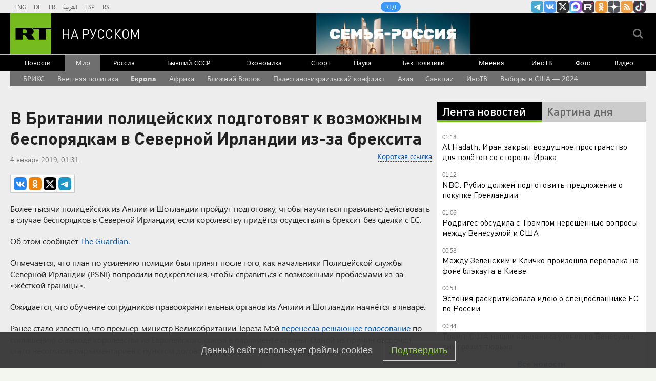

--- FILE ---
content_type: text/html
request_url: https://tns-counter.ru/nc01a**R%3Eundefined*rt_ru/ru/UTF-8/tmsec=rt_ru/950316164***
body_size: -73
content:
CB317717696817EBX1768429547:CB317717696817EBX1768429547

--- FILE ---
content_type: application/javascript;charset=utf-8
request_url: https://smi2.ru/data/js/90702.js
body_size: 6284
content:
function _jsload(src){var sc=document.createElement("script");sc.type="text/javascript";sc.async=true;sc.src=src;var s=document.getElementsByTagName("script")[0];s.parentNode.insertBefore(sc,s);};(function(){document.getElementById("unit_90702").innerHTML="<style>@import url('https://fonts.googleapis.com/css2?family=Montserrat:wght@600;700&display=swap'); /* zen block */ .unit-90702-option-1 { margin: 20px 0; } .unit-90702-option-1 .container-90702__header { margin-bottom: 15px; max-height: 22px; overflow: hidden; text-align: left; } .unit-90702-option-1 .container-90702__header-logo { display: inline-block; vertical-align: top; height: 22px !important; width: auto; } .unit-90702-option-1 .zen-container .list-container-item { width: 192px; margin-right: 16px; } .unit-90702-option-1 .zen-container .left-button .arrow, .unit-90702-option-1 .zen-container .right-button .arrow { position: relative; background: transparent; } .unit-90702-option-1 .zen-container .left-button .arrow:after, .unit-90702-option-1 .zen-container .right-button .arrow:after { content: ''; position: absolute; bottom: 7px; border: 9px solid transparent; } .unit-90702-option-1 .zen-container .right-button .arrow:after { left: 12px; border-left: 12px solid #000; } .unit-90702-option-1 .zen-container .left-button .arrow:after { left: 0; border-right: 12px solid #000; } /* hover block */ .unit-90702-option-2 { position: relative; height: 300px; margin-top: 20px; } .unit-90702-option-2 .container-90702 { width: 100%; max-width: 1200px; margin: auto; overflow: hidden; position: absolute; top: 0; left: 0; right: 0; } .unit-90702-option-2 .container-90702__header { max-height: 22px; overflow: hidden; text-align: left; } .unit-90702-option-2 .container-90702__header-logo { display: inline-block; vertical-align: top; height: 22px !important; width: auto; } .unit-90702-option-2 .container-90702__wrap { margin: auto; height: 280px; display: -webkit-box; display: -ms-flexbox; display: flex; opacity: 0; } .unit-90702-option-2 .container-90702__scroller {} .unit-90702-option-2 .container-90702__row { position: relative; -webkit-perspective: 2000px; perspective: 2000px; height: 100%; width: 100%; display: -webkit-box; display: -ms-flexbox; display: flex; -webkit-box-align: center; -ms-flex-align: center; align-items: center; -webkit-box-pack: start; -ms-flex-pack: start; justify-content: flex-start; padding: 10px 0px; -webkit-box-sizing: border-box; box-sizing: border-box; } .unit-90702-option-2 .container-90702__item { position: relative; width: 180px; min-width: 150px; height: 240px; margin: 0 5px; background: #333; cursor: pointer; -webkit-box-shadow: -2px 4px 10px 0px #565454; box-shadow: -2px 4px 10px 0px #565454; overflow: hidden; font-size: 80px; line-height: 200px; color: #fff; text-align: center; -webkit-transition-property: -webkit-transform, -webkit-box-shadow; transition-property: -webkit-transform, -webkit-box-shadow; -o-transition-property: transform, box-shadow; transition-property: transform, box-shadow; transition-property: transform, box-shadow, -webkit-transform, -webkit-box-shadow; -webkit-transition-duration: .3s, .5s; -o-transition-duration: .3s, .5s; transition-duration: .3s, .5s; } .unit-90702-option-2 .container-90702__item:hover { -webkit-box-shadow: 0px 8px 15px 0 rgba(0, 0, 0, .5); box-shadow: 0px 8px 15px 0 rgba(0, 0, 0, .5); } .unit-90702-option-2 .container-90702__link { display: block; margin: 0; padding: 0; text-decoration: none; overflow: hidden; } .unit-90702-option-2 .container-90702__link:before, .unit-90702-option-2 .container-90702__link:after { content: ''; display: block; position: absolute; top: 0; left: 0; right: 0; bottom: 0; z-index: 1; -webkit-transition: opacity 1s; -o-transition: opacity 1s; transition: opacity 1s; } .unit-90702-option-2 .container-90702__link:before { background-image: -webkit-gradient(linear, left bottom, left top, color-stop(30%, #292929), to(transparent)); background-image: -o-linear-gradient(bottom, #292929 30%, transparent); background-image: linear-gradient(to top, #292929 30%, transparent); opacity: 1; } .unit-90702-option-2 .container-90702__link:after { background-image: -webkit-gradient(linear, left bottom, left top, color-stop(30%, white), to(transparent)); background-image: -o-linear-gradient(bottom, white 30%, transparent); background-image: linear-gradient(to top, white 30%, transparent); opacity: 0; } .unit-90702-option-2 .container-90702__link:hover:before { opacity: 0; } .unit-90702-option-2 .container-90702__link:hover:after { opacity: 1; } .unit-90702-option-2 .container-90702__img-wrap { position: absolute; top: 0; left: 0; right: 0; bottom: -10px; } .unit-90702-option-2 .container-90702__img { border: none; position: absolute; top: 0; left: 0; right: 0; bottom: 0; background-repeat: no-repeat; background-position: center center; background-size: cover; -webkit-transition: -webkit-transform .3s; transition: -webkit-transform .3s; -o-transition: transform .3s; transition: transform .3s; transition: transform .3s, -webkit-transform .3s; } .unit-90702-option-2 .container-90702__item:hover .container-90702__img { -webkit-transform: translateY(-10px); -ms-transform: translateY(-10px); transform: translateY(-10px); } .unit-90702-option-2 .container-90702__title { font-family: Arial, sans-serif; font-size: 15px; line-height: 1.3; color: #fff; z-index: 1; position: absolute; left: 0; right: 0; bottom: 0; z-index: 2; padding: 10px; text-align: left; } .unit-90702-option-2 .container-90702__item:hover .container-90702__title { color: #000; } .container-90702-hidden { display: none; } .container-90702-turn-right { -webkit-transform: rotateY(20deg); transform: rotateY(20deg); } .container-90702-turn-left { -webkit-transform: rotateY(-20deg); transform: rotateY(-20deg); } .container-90702-slide-in { -webkit-animation-name: container-90702-slide-in; animation-name: container-90702-slide-in; -webkit-animation-duration: 1s; animation-duration: 1s; -webkit-animation-fill-mode: backwards; animation-fill-mode: backwards; } .container-90702-fade-in { -webkit-animation-name: container-90702-fade-in; animation-name: container-90702-fade-in; -webkit-animation-duration: .3s; animation-duration: .3s; -webkit-animation-fill-mode: forwards; animation-fill-mode: forwards; } @-webkit-keyframes container-90702-slide-in { 0% { -webkit-transform: translateX(-100%); transform: translateX(-100%); } 100% { -webkit-transform: none; transform: none; } } @keyframes container-90702-slide-in { 0% { -webkit-transform: translateX(-100%); transform: translateX(-100%); } 100% { -webkit-transform: none; transform: none; } } @-webkit-keyframes container-90702-fade-in { 0% { opacity: 0; } 100% { opacity: 1; } } @keyframes container-90702-fade-in { 0% { opacity: 0; } 100% { opacity: 1; } } /* mobile fire + text */ .unit-90702-option-3 { padding: 20px; margin: 20px 0; border-radius: 10px; background-color: #fff; } .unit-90702-option-3 .container-90702__header { margin-bottom: 15px; text-align: right; } .unit-90702-option-3 .container-90702__header-text { display: inline-block; font-size: 16px; line-height: 22px; color: #EB3423; } .unit-90702-option-3 .container-90702__header-text:before { content: '\\26A1'; display: inline-block; vertical-align: top; float: left; margin-right: 5px; } .unit-90702-option-3 .container-90702__header-logo { display: inline-block; vertical-align: top; height: 22px !important; width: auto; } .unit-90702-option-3 .list-container { font-size: 0; display: -webkit-box !important; display: -ms-flexbox !important; display: flex !important; -webkit-box-orient: vertical !important; -webkit-box-direction: normal !important; -ms-flex-direction: column !important; flex-direction: column !important; } .unit-90702-option-3 .list-container-item { display: inline-block; vertical-align: top; width: 100%; -webkit-box-sizing: border-box; box-sizing: border-box; margin-bottom: 15px; } .unit-90702-option-3 .list-container-item:last-child { margin-bottom: 0; } .unit-90702-option-3 .container-90702__link { display: block; margin: 0; padding: 0; text-decoration: none; overflow: hidden; } .unit-90702-option-3 .container-90702__img { display: block; border: none; width: 100%; margin-bottom: 5px; display: none; } .unit-90702-option-3 .container-90702__title { font-family: Arial, sans-serif; font-size: 15px; line-height: 20px; font-weight: bold; color: #000; text-align: left; word-wrap: break-word; overflow: hidden; } .unit-90702-option-3 .container-90702__title:hover { /* text-decoration: underline; */ /* color: #000; */ } .unit-90702-option-3 .container-90702__title:before { content: '\\01F525'; display: inline-block; vertical-align: top; float: left; margin-right: 5px; } /* mobile zap + text */ .unit-90702-option-4 { margin: 20px 0; padding: 10px; background-color: #fff; } .unit-90702-option-4 .container-90702__header { margin-bottom: 15px; height: 22px; overflow: hidden; text-align: left; position: relative; } .unit-90702-option-4 .container-90702__header-logo { display: inline-block; vertical-align: top; height: 22px !important; width: auto; } .unit-90702-option-4 .list-container { font-size: 0; display: -webkit-box; display: -ms-flexbox; display: flex; -ms-flex-wrap: wrap; flex-wrap: wrap; } .unit-90702-option-4 .list-container-item { display: inline-block; vertical-align: top; width: 100%; -webkit-box-sizing: border-box; box-sizing: border-box; margin-bottom: 15px; } .unit-90702-option-4 .list-container-item>div { /* height: 100%; border-radius: 10px; overflow: hidden; */ } .unit-90702-option-4 .container-90702__link { display: block; margin: 0; padding: 0; text-decoration: none; overflow: hidden; } .unit-90702-option-4 .container-90702__img-wrap { width: 100%; height: 0; padding-top: 65%; position: relative; display: none; } .unit-90702-option-4 .container-90702__img { display: block; border: none; position: absolute; top: 0px; left: 0px; right: 0px; bottom: 0px; background-repeat: no-repeat; background-position: center center; background-size: cover; } .unit-90702-option-4 .container-90702__title { font-family: Arial, sans-serif; font-size: 15px; line-height: 20px; font-weight: 700; color: #000; text-align: left; word-wrap: break-word; overflow: hidden; } .unit-90702-option-4 .container-90702__title:hover { /* color: #595959; */ } .unit-90702-option-4 .container-90702__title:before { content: ''; display: inline-block; vertical-align: top; width: 20px; height: 20px; margin-right: 4px; background-size: cover; background-position: center; background-repeat: no-repeat; background-image: url('//static.smi2.net/static/blocks/img/emoji/zap.svg'); } /* white zen block */ .unit-90702-option-5 .container-90702 { margin: 20px 0; position: relative; overflow: hidden; } .unit-90702-option-5 .container-90702__header { margin-bottom: 15px; height: 22px; overflow: hidden; text-align: left; } .unit-90702-option-5 .container-90702__header-logo { display: inline-block; vertical-align: top; height: 22px; width: auto; border: none; } .unit-90702-option-5 .container-90702 .zen-container .list-container-item { -webkit-box-sizing: border-box; box-sizing: border-box; height: auto; margin-right: 12px; border-radius: 0; position: relative; border-radius: 8px; } .unit-90702-option-5 .container-90702 .zen-container .list-container-item .image-wrap { width: 100%; height: 0; padding-top: 66%; position: relative; } .unit-90702-option-5 .container-90702 .zen-container .list-container-item .image { width: 100%; height: 100%; -webkit-transition: -webkit-transform 100ms ease; transition: -webkit-transform 100ms ease; -o-transition: transform 100ms ease; transition: transform 100ms ease; transition: transform 100ms ease, -webkit-transform 100ms ease; } .unit-90702-option-5 .container-90702 .zen-container .list-container-item:hover .image { -webkit-transform: scale(1.05); -ms-transform: scale(1.05); transform: scale(1.05); } .unit-90702-option-5 .container-90702 .zen-container .list-container-item .content { position: relative; padding: 12px 16px; background-color: #fff; } .unit-90702-option-5 .container-90702 .zen-container .list-container-item .title { font-family: Helvetica, Arial, sans-serif; font-size: 15px; line-height: 20px; font-weight: bold; color: #000; text-align: left; word-wrap: break-word; overflow: hidden; height: 100px; display: -webkit-box; -webkit-line-clamp: 5; -webkit-box-orient: vertical; padding: 0; } /* nav */ .unit-90702-option-5 .container-90702 .zen-container .left-button, .unit-90702-option-5 .container-90702 .zen-container .right-button { display: none; } .unit-90702-option-5 .container-90702__btn { width: 40px; height: 40px; border-radius: 50%; cursor: pointer; -webkit-transition: -webkit-transform 250ms ease-out; transition: -webkit-transform 250ms ease-out; -o-transition: transform 250ms ease-out; transition: transform 250ms ease-out; transition: transform 250ms ease-out, -webkit-transform 250ms ease-out; position: absolute; top: 46%; z-index: 1; } .unit-90702-option-5 .container-90702__btn-prev { left: 10px; -webkit-transform: translateX(-60px); -ms-transform: translateX(-60px); transform: translateX(-60px); } .unit-90702-option-5 .container-90702__btn-next { right: 10px; } .unit-90702-option-5 .container-90702__btn.container-90702__btn--visible { -webkit-transform: translateX(0); -ms-transform: translateX(0); transform: translateX(0); } .unit-90702-option-5 .container-90702__btn-arrow-wrap { width: 100%; height: 100%; border-radius: 50%; overflow: hidden; -webkit-box-shadow: 0 1px 1px rgb(0, 0, 0, 0.05), 0 2px 2px rgb(0, 0, 0, 0.05), 0 4px 4px rgb(0, 0, 0, 0.05); box-shadow: 0 1px 1px rgb(0, 0, 0, 0.05), 0 2px 2px rgb(0, 0, 0, 0.05), 0 4px 4px rgb(0, 0, 0, 0.05); -webkit-transition: -webkit-transform 50ms ease-out; transition: -webkit-transform 50ms ease-out; -o-transition: transform 50ms ease-out; transition: transform 50ms ease-out; transition: transform 50ms ease-out, -webkit-transform 50ms ease-out; } .unit-90702-option-5 .container-90702__btn-arrow-wrap:hover { -webkit-transform: scale(1.2); -ms-transform: scale(1.2); transform: scale(1.2); } .unit-90702-option-5 .container-90702__btn-arrow { background: url([data-uri]) 50% no-repeat #fff; width: 100%; height: 100%; } .unit-90702-option-5 .container-90702__btn-next .container-90702__btn-arrow { -webkit-transform: rotate(180deg); -ms-transform: rotate(180deg); transform: rotate(180deg); }</style>";var cb=function(){var clickTracking = "";/* определение мобильных устройств */ function isMobile() { if (navigator.userAgent.match(/(iPhone|iPod|iPad|Android|playbook|silk|BlackBerry|BB10|Windows Phone|Tizen|Bada|webOS|IEMobile|Opera Mini|Symbian|HTC_|Fennec|WP7|WP8)/i)) { return true; } return false; } var parent_element = JsAPI.Dom.getElement("unit_90702"); parent_element.removeAttribute('id'); var a = parent_element.querySelector('a'); if (a) parent_element.removeChild(a); var block_id = 88315; var opt_fields = JsAPI.Dao.NewsField.IMAGE | JsAPI.Dao.NewsField.TITLE; function zenBlockRender(block_id) { var container = JsAPI.Dom.createDom('div', 'container-90702', JsAPI.Dom.createDom('div', 'container-90702__header', [ JsAPI.Dom.createDom('a', { 'class': 'container-90702__header-logo-link', 'href': 'https://smi2.ru/', 'target': '_blank', 'rel': 'noopener noreferrer nofollow' }, JsAPI.Dom.createDom('img', { 'class': 'container-90702__header-logo', 'src': '//static.smi2.net/static/logo/smi2.svg', 'alt': 'СМИ2' })) ])); JsAPI.Dom.appendChild(parent_element, container); var itemOptions = { 'isLazy': false, 'defaultIsDark': true, 'color': undefined, /* 'color': {'r': 38, 'g': 38, 'b': 38}, */ 'defaultColor': { 'r': 38, 'g': 38, 'b': 38 }, 'lightingThreshold': 180, }; var itemContentRenderer = function(parent, model, index) { JsAPI.Ui.ZenBlockRenderItem(parent, itemOptions, { 'url': model['url'], 'image': model['image'], 'title': model['title'], 'subtitle': undefined, /* 'subtitle': model['topic_name'] */ }); }; JsAPI.Ui.ZenBlock({ 'block_type': JsAPI.Ui.BlockType.NEWS, 'page_size': 10, 'max_page_count': Infinity, 'parent_element': container, 'item_content_renderer': itemContentRenderer, 'block_id': block_id, 'fields': opt_fields, 'click_tracking': undefined, }, function(block) {}, function(reason) { console.error('Error:', reason); }); } function hoverAnimationBlock(block_id) { var container, containerOuter; containerOuter = JsAPI.Dom.createDom('div', 'container-90702', [ JsAPI.Dom.createDom('div', 'container-90702__header', [ JsAPI.Dom.createDom('a', { 'class': 'container-90702__header-logo-link', 'href': 'https://smi2.ru/', 'target': '_blank', 'rel': 'noopener noreferrer nofollow' }, JsAPI.Dom.createDom('img', { 'class': 'container-90702__header-logo', 'src': '//static.smi2.net/static/logo/smi2.svg', 'alt': 'СМИ2' })) ]), JsAPI.Dom.createDom('div', 'container-90702__wrap', JsAPI.Dom.createDom('div', 'container-90702__scroller', container = JsAPI.Dom.createDom('div', 'container-90702__row'))) ]); JsAPI.Dom.appendChild(parent_element, containerOuter); var item_content_renderer = function(parent, model, index) { var el; JsAPI.Dom.appendChild(parent, el = JsAPI.Dom.createDom('div', 'container-90702__item', [ JsAPI.Dom.createDom('a', { 'class': 'container-90702__link', 'href': model['url'], 'target': '_blank', 'rel': 'noopener noreferrer nofollow' }, [ JsAPI.Dom.createDom('div', 'container-90702__img-wrap', JsAPI.Dom.createDom('div', { 'class': 'container-90702__img', 'style': 'background-image: url(' + model['image'] + ')' })), JsAPI.Dom.createDom('div', 'container-90702__title', model['title']) ]) ])); JsAPI.Viewability.observe(el, model['viewability'], function(data) { JsAPI.Dao.enqueueViewability(data); }); }; JsAPI.Dao.getNews({ 'count': 12, 'block_id': block_id, 'fields': opt_fields }, function(items) { items.forEach(function(model, index) { item_content_renderer(container, model, index); }); var containerElem = parent_element.querySelector('.container-90702'); var wrapElem = parent_element.querySelector('.container-90702__wrap'); var row = parent_element.querySelector('.container-90702__scroller'); var items = parent_element.querySelectorAll('.container-90702__item'); var itemStyles = getComputedStyle(items[0]); var itemWidth = parseInt(itemStyles.width); var itemMarginLeft = parseInt(itemStyles.marginLeft); var itemMarginRight = parseInt(itemStyles.marginRight); var itemWidthFull = itemWidth + itemMarginLeft + itemMarginRight; var before = 0; var cur = 0; var timerId; function resetItemsPosition() { /* console.log('cb'); */ items.forEach(function(elem) { elem.classList.remove('container-90702-turn-right'); elem.classList.remove('container-90702-turn-left'); }); } /* зона не реагирующая на движения курсора считая от левого края блока */ var noCursorEventsArea = 100; var containerObserverOptions = { root: null, threshold: .3, rootMargin: "0px" }; var containerObserver = new IntersectionObserver(function(entries, containerObserver) { JsAPI.Array.forEach(entries, function(entry) { if (entry.isIntersecting) { row.classList.add('container-90702-slide-in'); wrapElem.classList.add('container-90702-fade-in'); containerObserver.unobserve(containerElem); } }); }, containerObserverOptions); containerObserver.observe(containerElem); document.addEventListener('mousemove', function(e) { var x = e.pageX - wrapElem.getBoundingClientRect().left; before = cur; cur = 0 + x + 50; if (before > cur) { items.forEach(function(elem) { elem.classList.add('container-90702-turn-right'); elem.classList.remove('container-90702-turn-left'); }); } else if (before < cur) { items.forEach(function(elem) { elem.classList.add('container-90702-turn-left'); elem.classList.remove('container-90702-turn-right'); }); } clearTimeout(timerId); timerId = setTimeout(resetItemsPosition, 300); if (x > noCursorEventsArea && x < wrapElem.offsetWidth) { var translateX = 0 - x + noCursorEventsArea; translateX = adapt(translateX); row.style.transform = 'translateX(' + translateX + 'px)'; } else { return; } }); var resizeObserver = new ResizeObserver(hideClippedItems); resizeObserver.observe(wrapElem); /** Кол-во тизеров которые влезают полностью, без обрезки */ function getItemCountWithoutClipping() { return Math.ceil(wrapElem.offsetWidth / itemWidthFull); } /** Адаптация позиции по оси Х таким образом, чтобы при нахождении курсора у правого края блока последний тизер был без обрезки */ function adapt(translateX) { var cursorEventsArea = wrapElem.offsetWidth - noCursorEventsArea; var scrollWithoutClipping = itemWidthFull * getItemCountWithoutClipping(); var scrollAreaOutOfBoundary = scrollWithoutClipping - wrapElem.offsetWidth; var k = scrollAreaOutOfBoundary / cursorEventsArea; return Math.floor(translateX * k); } /* cкрыть обрезанные тизеры для корректной CSS перспективы */ function hideClippedItems() { /* console.log("Size changed"); */ items.forEach(function(item) { item.classList.remove('container-90702-hidden'); }); for (var i = getItemCountWithoutClipping(); i < items.length; i++) { items[i].classList.add('container-90702-hidden'); } } }, function(reason) {}); } function fireTextBlockRender(block_id) { var container; JsAPI.Dom.appendChild(parent_element, container = JsAPI.Dom.createDom('div', 'container-90702')); var header = JsAPI.Dom.createDom('div', 'container-90702__header'); JsAPI.Dom.appendChild(container, header); var item_content_renderer = function(parent, model, index) { JsAPI.Dom.appendChild(parent, JsAPI.Dom.createDom('div', undefined, [ JsAPI.Dom.createDom('a', { 'class': 'container-90702__link', 'href': model['url'], 'target': '_blank', 'rel': 'noopener noreferrer nofollow' }, [ JsAPI.Dom.createDom('div', 'container-90702__img-wrap', JsAPI.Dom.createDom('img', { 'class': 'container-90702__img', 'src': model['image'] })), JsAPI.Dom.createDom('div', 'container-90702__title', model['title']) ]) ])); }; var header = container.querySelector('.container-90702__header'); header.innerHTML = ''; JsAPI.Dom.appendChild(header, JsAPI.Dom.createDom('span', 'container-90702__header-text', 'Читают сегодня')); JsAPI.Ui.ListBlock({ 'page_size': 5, 'max_page_count': 1, 'parent_element': container, 'properties': undefined, 'item_content_renderer': item_content_renderer, 'block_id': block_id, 'fields': opt_fields }, function(block) {}, function(reason) {}); } function zapTextBlockRender(block_id) { var container; JsAPI.Dom.appendChild(parent_element, container = JsAPI.Dom.createDom('div', 'container-90702')); var header = JsAPI.Dom.createDom('div', 'container-90702__header', [ JsAPI.Dom.createDom('a', { 'class': 'container-90702__header-logo-link', 'href': 'https://smi2.ru/', 'target': '_blank', 'rel': 'noopener noreferrer nofollow' }, JsAPI.Dom.createDom('img', { 'class': 'container-90702__header-logo', 'src': '//static.smi2.net/static/logo/smi2.svg', 'alt': 'СМИ2' })) ]); JsAPI.Dom.appendChild(container, header); var item_content_renderer = function(parent, model, index) { JsAPI.Dom.appendChild(parent, JsAPI.Dom.createDom('div', undefined, [ JsAPI.Dom.createDom('a', { 'class': 'container-90702__link', 'href': model['url'], 'target': '_blank', 'rel': 'noopener noreferrer nofollow' }, [ JsAPI.Dom.createDom('div', 'container-90702__img-wrap', JsAPI.Dom.createDom('div', { 'class': 'container-90702__img', 'style': 'background-image: url(' + model['image'] + ')' })), JsAPI.Dom.createDom('div', 'container-90702__title', model['title']) ]) ])); }; JsAPI.Ui.ListBlock({ 'page_size': 10, 'max_page_count': 1, 'parent_element': container, 'properties': undefined, 'item_content_renderer': item_content_renderer, 'block_id': block_id, 'fields': opt_fields }, function(block) {}, function(reason) {}); } function zenBlockRender_2(block_id) { var container = JsAPI.Dom.createDom('div', 'container-90702', [ JsAPI.Dom.createDom('div', 'container-90702__header', [ JsAPI.Dom.createDom('a', { 'class': 'container-90702__header-logo-link', 'href': 'https://smi2.ru/', 'target': '_blank', 'rel': 'noopener noreferrer nofollow' }, JsAPI.Dom.createDom('img', { 'class': 'container-90702__header-logo', 'src': '//static.smi2.net/static/logo/smi2.svg', 'alt': 'СМИ2' })) ]), JsAPI.Dom.createDom('div', 'container-90702__btn container-90702__btn-prev', JsAPI.Dom.createDom('div', 'container-90702__btn-arrow-wrap', JsAPI.Dom.createDom('div', 'container-90702__btn-arrow'))), JsAPI.Dom.createDom('div', 'container-90702__btn container-90702__btn-next', JsAPI.Dom.createDom('div', 'container-90702__btn-arrow-wrap', JsAPI.Dom.createDom('div', 'container-90702__btn-arrow'))), ]); JsAPI.Dom.appendChild(parent_element, container); var itemOptions = { 'isLazy': false, 'defaultIsDark': true, 'color': undefined, /* 'color': {'r': 38, 'g': 38, 'b': 38}, */ 'defaultColor': { 'r': 38, 'g': 38, 'b': 38 }, 'lightingThreshold': 224, }; var itemContentRenderer = function(parent, model, index) { var isLazy = itemOptions['isLazy']; var defaultIsDark = itemOptions['defaultIsDark']; var color = itemOptions['color']; var defaultColor = itemOptions['defaultColor']; var lightingThreshold = itemOptions['lightingThreshold'] ? itemOptions['lightingThreshold'] : undefined; var url = model['url']; var image = model['image']; var title = model['title']; var domain = model['domain']; var child; JsAPI.Dom.appendChild(parent, child = JsAPI.Dom.createDom('div')); var renderFunc = function() { var renderCallback = function(rgb, isDark) { var titleElement, domainElement; var contentChildren = [ titleElement = JsAPI.Dom.createDom('div', 'title', title), /* domainElement = JsAPI.Dom.createDom('div', 'domain', domain) */ ]; JsAPI.Dom.appendChild(child, JsAPI.Dom.createDom('a', { 'class': 'link', 'href': url, 'target': '_blank', 'rel': 'noopener noreferrer nofollow', }, [ JsAPI.Dom.createDom('div', 'image-wrap', JsAPI.Dom.createDom('div', { 'class': 'image', 'style': 'background-image: url(' + image + ')' })), JsAPI.Dom.createDom('div', 'content', contentChildren), ])); }; renderCallback(defaultColor, defaultIsDark); }; if (isLazy) { JsAPI.Viewability.observe(child, undefined, function() { renderFunc(); }, /* timeout */ 0); } else { renderFunc(); } }; JsAPI.Ui.ZenBlock({ 'block_type': JsAPI.Ui.BlockType.NEWS, 'page_size': 10, 'max_page_count': Infinity, 'parent_element': container, 'item_content_renderer': itemContentRenderer, 'block_id': block_id, 'fields': JsAPI.Dao.NewsField.IMAGE | JsAPI.Dao.NewsField.TITLE | JsAPI.Dao.NewsField.DOMAIN, 'click_tracking': undefined, }, function(block) { var listContainer = container.querySelector('.list-container'); var nextDefaultBtn = container.querySelector('.right-button'); var prevDefaultBtn = container.querySelector('.left-button'); var nextBtn = container.querySelector('.container-90702__btn-next'); var prevBtn = container.querySelector('.container-90702__btn-prev'); function checkScroll() { var classVisible = 'container-90702__btn--visible'; if (listContainer.scrollLeft <= 0) { prevBtn.classList.remove(classVisible); } else { prevBtn.classList.add(classVisible); } } checkScroll(); var clickEvent = new Event('click'); nextBtn.addEventListener('click', function() { nextDefaultBtn.dispatchEvent(clickEvent); }); prevBtn.addEventListener('click', function() { prevDefaultBtn.dispatchEvent(clickEvent); }); listContainer.addEventListener('scroll', checkScroll); }, function(reason) { console.error('Error:', reason); }); } var random = Math.random(); if (isMobile()) { /* if (random < 0.5) { parent_element.classList.add('unit-90702-option-3'); fireTextBlockRender(100676); } else { parent_element.classList.add('unit-90702-option-4'); zapTextBlockRender(100677); } */ parent_element.classList.add('unit-90702-option-4'); zapTextBlockRender(100677); } else { /* if (random < 0.5) { parent_element.classList.add('unit-90702-option-1'); zenBlockRender(90702); } else { parent_element.classList.add('unit-90702-option-2'); hoverAnimationBlock(100675); } */ parent_element.classList.add('unit-90702-option-5'); zenBlockRender_2(100675); }};if(!window.jsapi){window.jsapi=[];_jsload("//static.smi2.net/static/jsapi/jsapi.v5.25.25.ru_RU.js");}window.jsapi.push(cb);}());/* StatMedia */(function(w,d,c){(w[c]=w[c]||[]).push(function(){try{w.statmedia40392=new StatMedia({"id":40392,"user_id":null,"user_datetime":1768429547881,"session_id":null,"gen_datetime":1768429547883});}catch(e){}});if(!window.__statmedia){var p=d.createElement('script');p.type='text/javascript';p.async=true;p.src='https://cdnjs.smi2.ru/sm.js';var s=d.getElementsByTagName('script')[0];s.parentNode.insertBefore(p,s);}})(window,document,'__statmedia_callbacks');/* /StatMedia */

--- FILE ---
content_type: application/javascript
request_url: https://smi2.ru/counter/settings?payload=CMi7Ahjp4vX0uzM6JDFkZTBiODAxLWNmM2MtNGUwZS1hMTYwLTg3NWFlOWVhYzMyMw&cb=_callbacks____0mkelaml6
body_size: 1524
content:
_callbacks____0mkelaml6("[base64]");

--- FILE ---
content_type: text/javascript; charset=utf-8
request_url: https://rb.infox.sg/json?id=22316&adblock=false&o=0
body_size: 18336
content:
[{"img": "https://rb.infox.sg/img/896680/image_502.jpg?387", "width": "240", "height": "240", "bg_hex": "#865022", "bg_rgb": "134,80,34", "text_color": "#fff", "timestamp": "1768429550375", "created": "1768428803560", "id": "896680", "title": "Эксперты указали на странность обыска у Тимошенко", "category": "politics", "body": "Спецслужбы опубликовали компрометирующие записи с политиком Украины Юлией Тимошенко. Ей грозит тюрьма за попытку купить голоса в Верховной Раде. В", "source": "aif.ru", "linkTarget": "byDefault", "url": "//rb.infox.sg/click?aid=896680&type=exchange&id=22316&su=aHR0cHM6Ly9jaXMuaW5mb3guc2cvb3RoZXJzL25ld3MvNW5NdUIvP3V0bV9zb3VyY2U9cnVzc2lhbi5ydC5jb20mdXRtX2NhbXBhaWduPTIyMzE2JnV0bV9tZWRpdW09ZXhjaGFuZ2UmdXRtX2NvbnRlbnQ9YWlmLnJ1JmlkPXJ1c3NpYW4ucnQuY29t"}, {"img": "https://rb.infox.sg/img/896682/image_502.jpg?577", "width": "240", "height": "240", "bg_hex": "#521A1F", "bg_rgb": "82,26,31", "text_color": "#fff", "timestamp": "1768429550375", "created": "1768428939641", "id": "896682", "title": "Qatar Tribune: в Саудовской Аравии умер 142-летний мужчина", "category": "others", "body": "В Саудовской Аравии умер старейший мужчина страны Нассер бин Радан Аль Рашид аль-Вадаи, как утверждает издание Qatar Tribune, ему было 142 года. «Его", "source": "aif.ru", "linkTarget": "byDefault", "url": "//rb.infox.sg/click?aid=896682&type=exchange&id=22316&su=aHR0cHM6Ly9jaXMuaW5mb3guc2cvb3RoZXJzL25ld3MvNW5MWm8vP3V0bV9zb3VyY2U9cnVzc2lhbi5ydC5jb20mdXRtX2NhbXBhaWduPTIyMzE2JnV0bV9tZWRpdW09ZXhjaGFuZ2UmdXRtX2NvbnRlbnQ9YWlmLnJ1JmlkPXJ1c3NpYW4ucnQuY29t"}, {"img": "https://rb.infox.sg/img/896684/image_502.jpg?47", "width": "240", "height": "240", "bg_hex": "#49484A", "bg_rgb": "73,72,74", "text_color": "#fff", "timestamp": "1768429550375", "created": "1768429015507", "id": "896684", "title": "Раскрыта причина смерти футболиста ЦСКА Лайонела Адамса", "category": "sport", "body": "Тело бывшего воспитанника футбольного клуба ЦСКА Лайонела Адамса нашли вечером 14 января возле одного из высотных домов в Звенигороде. Что", "source": "aif.ru", "linkTarget": "byDefault", "url": "//rb.infox.sg/click?aid=896684&type=exchange&id=22316&su=aHR0cHM6Ly9jaXMuaW5mb3guc2cvb3RoZXJzL25ld3MvNW5McGIvP3V0bV9zb3VyY2U9cnVzc2lhbi5ydC5jb20mdXRtX2NhbXBhaWduPTIyMzE2JnV0bV9tZWRpdW09ZXhjaGFuZ2UmdXRtX2NvbnRlbnQ9YWlmLnJ1JmlkPXJ1c3NpYW4ucnQuY29t"}, {"img": "https://rb.infox.sg/img/896681/image_502.jpg?685", "width": "240", "height": "240", "bg_hex": "#817B70", "bg_rgb": "129,123,112", "text_color": "#fff", "timestamp": "1768429550375", "created": "1768428886379", "id": "896681", "title": "В Гренландии Трамп хочет разместить супероружие", "category": "politics", "body": "Президент США Дональд Трамп раскрыл, зачем ему нужна Гренландия. Оказывается, он хочет разместить там американское супероружие \u2014 противоракетную систему «Золотой купол». Система", "source": "aif.ru", "linkTarget": "byDefault", "url": "//rb.infox.sg/click?aid=896681&type=exchange&id=22316&su=aHR0cHM6Ly9jaXMuaW5mb3guc2cvb3RoZXJzL25ld3MvNW5NdXgvP3V0bV9zb3VyY2U9cnVzc2lhbi5ydC5jb20mdXRtX2NhbXBhaWduPTIyMzE2JnV0bV9tZWRpdW09ZXhjaGFuZ2UmdXRtX2NvbnRlbnQ9YWlmLnJ1JmlkPXJ1c3NpYW4ucnQuY29t"}, {"img": "https://rb.infox.sg/img/896683/image_502.jpg?170", "width": "240", "height": "240", "bg_hex": "#10100D", "bg_rgb": "16,16,13", "text_color": "#fff", "timestamp": "1768429550375", "created": "1768428957849", "id": "896683", "title": "Когда отмечают Татьянин день в 2026 году?", "category": "house", "body": "Ответ редакции 0 + - Несмотря на то, что для многих Татьянин день прочно ассоциируется с Днем студентов, его история", "source": "aif.ru", "linkTarget": "byDefault", "url": "//rb.infox.sg/click?aid=896683&type=exchange&id=22316&su=aHR0cHM6Ly9jaXMuaW5mb3guc2cvb3RoZXJzL25ld3MvNW5MWm4vP3V0bV9zb3VyY2U9cnVzc2lhbi5ydC5jb20mdXRtX2NhbXBhaWduPTIyMzE2JnV0bV9tZWRpdW09ZXhjaGFuZ2UmdXRtX2NvbnRlbnQ9YWlmLnJ1JmlkPXJ1c3NpYW4ucnQuY29t"}, {"img": "https://rb.infox.sg/img/896679/image_502.jpg?544", "width": "240", "height": "240", "bg_hex": "#C3CAC0", "bg_rgb": "195,202,192", "text_color": "#000", "timestamp": "1768429550375", "created": "1768428778306", "id": "896679", "title": "Вырвала звонок. Что творится в секретной квартире Долиной", "category": "afisha", "body": "Лариса Долина 20 января должна передать Полине Лурье ключи от квартиры. После певице придется переехать, есть два варианта: загородный дом в Славине и еще", "source": "aif.ru", "linkTarget": "byDefault", "url": "//rb.infox.sg/click?aid=896679&type=exchange&id=22316&su=aHR0cHM6Ly9jaXMuaW5mb3guc2cvb3RoZXJzL25ld3MvNW5NdUMvP3V0bV9zb3VyY2U9cnVzc2lhbi5ydC5jb20mdXRtX2NhbXBhaWduPTIyMzE2JnV0bV9tZWRpdW09ZXhjaGFuZ2UmdXRtX2NvbnRlbnQ9YWlmLnJ1JmlkPXJ1c3NpYW4ucnQuY29t"}, {"img": "https://rb.infox.sg/img/895432/image_502.jpg?193", "width": "240", "height": "240", "bg_hex": "#060D1D", "bg_rgb": "6,13,29", "text_color": "#fff", "timestamp": "1768429550375", "created": "1767962586821", "id": "895432", "title": "Очевидец снял серию из десяти мощных взрывов во Львове", "category": "others", "body": "В ночь на пятницу, 9 января, во Львове прогремела серия мощнейших взрывов.", "source": "ya-turbo.ru", "linkTarget": "byDefault", "url": "//rb.infox.sg/click?aid=895432&type=exchange&id=22316&su=aHR0cHM6Ly9jaXMuaW5mb3guc2cvb3RoZXJzL25ld3MvNW1HQVUvP3V0bV9zb3VyY2U9cnVzc2lhbi5ydC5jb20mdXRtX2NhbXBhaWduPTIyMzE2JnV0bV9tZWRpdW09ZXhjaGFuZ2UmdXRtX2NvbnRlbnQ9eWEtdHVyYm8ucnUmaWQ9cnVzc2lhbi5ydC5jb21="}, {"img": "https://rb.infox.sg/img/896550/image_502.jpg?138", "width": "240", "height": "240", "bg_hex": "#848483", "bg_rgb": "132,132,131", "text_color": "#000", "timestamp": "1768429550375", "created": "1768393492259", "id": "896550", "title": "В США резко высказались об исходе СВО", "category": "politics", "body": "В США резко высказались об исходе СВО", "source": "newsread.top", "linkTarget": "byDefault", "url": "//rb.infox.sg/click?aid=896550&type=exchange&id=22316&su=aHR0cHM6Ly9jaXMuaW5mb3guc2cvb3RoZXJzL25ld3MvNW5wOXgvP3V0bV9zb3VyY2U9cnVzc2lhbi5ydC5jb20mdXRtX2NhbXBhaWduPTIyMzE2JnV0bV9tZWRpdW09ZXhjaGFuZ2UmdXRtX2NvbnRlbnQ9bmV3c3JlYWQudG9wJmlkPXJ1c3NpYW4ucnQuY29t"}, {"img": "https://rb.infox.sg/img/896388/image_502.jpg?346", "width": "240", "height": "240", "bg_hex": "#A78372", "bg_rgb": "167,131,114", "text_color": "#000", "timestamp": "1768429550375", "created": "1768380856553", "id": "896388", "title": "Россиянами назвали дату Пасхи в 2026 году", "category": "house", "body": "Православные христиане России отметят Пасху в 2026 году 12 апреля.", "source": "abnews.ru", "linkTarget": "byDefault", "url": "//rb.infox.sg/click?aid=896388&type=exchange&id=22316&su=aHR0cHM6Ly9jaXMuaW5mb3guc2cvb3RoZXJzL25ld3MvNW52SE8vP3V0bV9zb3VyY2U9cnVzc2lhbi5ydC5jb20mdXRtX2NhbXBhaWduPTIyMzE2JnV0bV9tZWRpdW09ZXhjaGFuZ2UmdXRtX2NvbnRlbnQ9YWJuZXdzLnJ1JmlkPXJ1c3NpYW4ucnQuY29t"}, {"img": "https://rb.infox.sg/img/895736/image_502.jpg?279", "width": "240", "height": "240", "bg_hex": "#948C87", "bg_rgb": "148,140,135", "text_color": "#000", "timestamp": "1768429550375", "created": "1768213056849", "id": "895736", "title": "Сын Кадырова обратился к Зеленскому", "category": "politics", "body": "Сын Кадырова обратился к Зеленскому и пообещал привезти его в Чечню", "source": "newsread.top", "linkTarget": "byDefault", "url": "//rb.infox.sg/click?aid=895736&type=exchange&id=22316&su=aHR0cHM6Ly9jaXMuaW5mb3guc2cvb3RoZXJzL25ld3MvNW1ObTAvP3V0bV9zb3VyY2U9cnVzc2lhbi5ydC5jb20mdXRtX2NhbXBhaWduPTIyMzE2JnV0bV9tZWRpdW09ZXhjaGFuZ2UmdXRtX2NvbnRlbnQ9bmV3c3JlYWQudG9wJmlkPXJ1c3NpYW4ucnQuY29t"}, {"img": "https://rb.infox.sg/img/895966/image_502.jpg?853", "width": "240", "height": "240", "bg_hex": "#464133", "bg_rgb": "70,65,51", "text_color": "#fff", "timestamp": "1768429550375", "created": "1768262129240", "id": "895966", "title": "Недолго осталось. Вот что заставит Киев подписать капитуляцию", "category": "politics", "body": "Конфликт может завершиться в 2026 году, но вместо договора о мире Украина подпишет капитуляцию, пишет Novosti. Европа продолжает давать ей", "source": "inosmi.ru", "linkTarget": "byDefault", "url": "//rb.infox.sg/click?aid=895966&type=exchange&id=22316&su=aHR0cHM6Ly9jaXMuaW5mb3guc2cvcG9saXRpY3MvbmV3cy81bmY5Zi8/dXRtX3NvdXJjZT1ydXNzaWFuLnJ0LmNvbSZ1dG1fY2FtcGFpZ249MjIzMTYmdXRtX21lZGl1bT1leGNoYW5nZSZ1dG1fY29udGVudD1pbm9zbWkucnUmaWQ9cnVzc2lhbi5ydC5jb21="}, {"img": "https://rb.infox.sg/img/896398/image_502.jpg?484", "width": "240", "height": "240", "bg_hex": "#472846", "bg_rgb": "71,40,70", "text_color": "#fff", "timestamp": "1768429550375", "created": "1768381557110", "id": "896398", "title": "\"Сослана чертовка\": в Германии скандал из-за стихов о Бербок", "category": "politics", "body": "В аэропорту Домодедово ввели ограничения на полеты, об этом сообщила Росавиация. «Ограничения необходимы для обеспечения безопасности полетов», \u2014 рассказали в", "source": "inosmi.ru", "linkTarget": "byDefault", "url": "//rb.infox.sg/click?aid=896398&type=exchange&id=22316&su=aHR0cHM6Ly9jaXMuaW5mb3guc2cvb3RoZXJzL25ld3MvNWxDWVUvP3V0bV9zb3VyY2U9cnVzc2lhbi5ydC5jb20mdXRtX2NhbXBhaWduPTIyMzE2JnV0bV9tZWRpdW09ZXhjaGFuZ2UmdXRtX2NvbnRlbnQ9aW5vc21pLnJ1JmlkPXJ1c3NpYW4ucnQuY29t"}, {"img": "https://rb.infox.sg/img/896387/image_502.jpg?966", "width": "240", "height": "240", "bg_hex": "#CA974E", "bg_rgb": "202,151,78", "text_color": "#000", "timestamp": "1768429550375", "created": "1768380840347", "id": "896387", "title": "Стало известно, сколько заработала Долина за 40 лет своей карьеры", "category": "afisha", "body": "Лариса Долина за четыре десятилетия карьеры не достигла уровня доходов топ-артистов, несмотря на высокую узнаваемость, а скандал с продажей квартиры", "source": "abnews.ru", "linkTarget": "byDefault", "url": "//rb.infox.sg/click?aid=896387&type=exchange&id=22316&su=aHR0cHM6Ly9jaXMuaW5mb3guc2cvb3RoZXJzL25ld3MvNW52SFAvP3V0bV9zb3VyY2U9cnVzc2lhbi5ydC5jb20mdXRtX2NhbXBhaWduPTIyMzE2JnV0bV9tZWRpdW09ZXhjaGFuZ2UmdXRtX2NvbnRlbnQ9YWJuZXdzLnJ1JmlkPXJ1c3NpYW4ucnQuY29t"}, {"img": "https://rb.infox.sg/img/896033/image_502.jpg?349", "width": "240", "height": "240", "bg_hex": "#2A8EE3", "bg_rgb": "42,142,227", "text_color": "#000", "timestamp": "1768429550375", "created": "1768294426180", "id": "896033", "title": "Россиян призвали вернуться в Грузию", "category": "others", "body": "Грузия \u2014 это настоящая сокровищница для любителей погружаться в традиции и культуру других стран. Многие путешественники, побывав здесь однажды, часто", "source": "abnews.ru", "linkTarget": "byDefault", "url": "//rb.infox.sg/click?aid=896033&type=exchange&id=22316&su=aHR0cHM6Ly9jaXMuaW5mb3guc2cvb3RoZXJzL25ld3MvNW1yNDIvP3V0bV9zb3VyY2U9cnVzc2lhbi5ydC5jb20mdXRtX2NhbXBhaWduPTIyMzE2JnV0bV9tZWRpdW09ZXhjaGFuZ2UmdXRtX2NvbnRlbnQ9YWJuZXdzLnJ1JmlkPXJ1c3NpYW4ucnQuY29t"}, {"img": "https://rb.infox.sg/img/896445/image_502.jpg?335", "width": "240", "height": "240", "bg_hex": "#B5B8B4", "bg_rgb": "181,184,180", "text_color": "#000", "timestamp": "1768429550375", "created": "1768383709712", "id": "896445", "title": "Ученые назвали неожиданную причину гипертонии", "category": "health", "body": "Ученые выяснили, что непостоянный график отхода ко сну и пробуждения связан с повышенной вероятностью развития гипертонии и синдрома обструктивного апноэ", "source": "abnews.ru", "linkTarget": "byDefault", "url": "//rb.infox.sg/click?aid=896445&type=exchange&id=22316&su=aHR0cHM6Ly9jaXMuaW5mb3guc2cvb3RoZXJzL25ld3MvNWxoWHQvP3V0bV9zb3VyY2U9cnVzc2lhbi5ydC5jb20mdXRtX2NhbXBhaWduPTIyMzE2JnV0bV9tZWRpdW09ZXhjaGFuZ2UmdXRtX2NvbnRlbnQ9YWJuZXdzLnJ1JmlkPXJ1c3NpYW4ucnQuY29t"}, {"img": "https://rb.infox.sg/img/896423/image_502.jpg?314", "width": "240", "height": "240", "bg_hex": "#B3ACB3", "bg_rgb": "179,172,179", "text_color": "#000", "timestamp": "1768429550375", "created": "1768383127482", "id": "896423", "title": "Обнаружен скрытый признак начала деменции", "category": "health", "body": "Выявлен новый потенциальный маркер повышенного риска деменции у пожилых людей \u2014 нарушения суточного ритма активности и поздний пик бодрствования.", "source": "abnews.ru", "linkTarget": "byDefault", "url": "//rb.infox.sg/click?aid=896423&type=exchange&id=22316&su=aHR0cHM6Ly9jaXMuaW5mb3guc2cvb3RoZXJzL25ld3MvNW5xUmkvP3V0bV9zb3VyY2U9cnVzc2lhbi5ydC5jb20mdXRtX2NhbXBhaWduPTIyMzE2JnV0bV9tZWRpdW09ZXhjaGFuZ2UmdXRtX2NvbnRlbnQ9YWJuZXdzLnJ1JmlkPXJ1c3NpYW4ucnQuY29t"}, {"img": "https://rb.infox.sg/img/896549/image_502.jpg?533", "width": "240", "height": "240", "bg_hex": "#282A36", "bg_rgb": "40,42,54", "text_color": "#fff", "timestamp": "1768429550375", "created": "1768393460268", "id": "896549", "title": "В Японии потеряли дар речи после слов Медведева о Гренландии", "category": "politics", "body": "В Японии пришли к выводу, что Россия и США договорились насчет Гренландии. Уверенность японцев в этом укрепило недавнее заявление Дмитрия", "source": "brief24.ru", "linkTarget": "byDefault", "url": "//rb.infox.sg/click?aid=896549&type=exchange&id=22316&su=aHR0cHM6Ly9jaXMuaW5mb3guc2cvb3RoZXJzL25ld3MvNW52YUIvP3V0bV9zb3VyY2U9cnVzc2lhbi5ydC5jb20mdXRtX2NhbXBhaWduPTIyMzE2JnV0bV9tZWRpdW09ZXhjaGFuZ2UmdXRtX2NvbnRlbnQ9YnJpZWYyNC5ydSZpZD1ydXNzaWFuLnJ0LmNvbW=="}, {"img": "https://rb.infox.sg/img/896241/image_502.jpg?957", "width": "240", "height": "240", "bg_hex": "#8F775C", "bg_rgb": "143,119,92", "text_color": "#fff", "timestamp": "1768429550375", "created": "1768319930459", "id": "896241", "title": "Смерть в тарелке. 6 коварных национальных блюд России", "category": "health", "body": "Пельмени \u2014 одно из самых любимых блюд в России. Обладая вкусным сочетанием теста и мясной начинки, они часто становятся частью", "source": "howto-news.info", "linkTarget": "byDefault", "url": "//rb.infox.sg/click?aid=896241&type=exchange&id=22316&su=[base64]"}, {"img": "https://rb.infox.sg/img/896543/image_502.jpg?9", "width": "240", "height": "240", "bg_hex": "#0F0F12", "bg_rgb": "15,15,18", "text_color": "#fff", "timestamp": "1768429550375", "created": "1768393327558", "id": "896543", "title": "Описано возможное условие для похищения Трампом Кадырова", "category": "politics", "body": "Описано возможное условие для похищения Трампом Кадырова", "source": "newsread.top", "linkTarget": "byDefault", "url": "//rb.infox.sg/click?aid=896543&type=exchange&id=22316&su=aHR0cHM6Ly9jaXMuaW5mb3guc2cvb3RoZXJzL25ld3MvNW5yd0IvP3V0bV9zb3VyY2U9cnVzc2lhbi5ydC5jb20mdXRtX2NhbXBhaWduPTIyMzE2JnV0bV9tZWRpdW09ZXhjaGFuZ2UmdXRtX2NvbnRlbnQ9bmV3c3JlYWQudG9wJmlkPXJ1c3NpYW4ucnQuY29t"}, {"img": "https://rb.infox.sg/img/895965/image_502.jpg?279", "width": "240", "height": "240", "bg_hex": "#3D3930", "bg_rgb": "61,57,48", "text_color": "#fff", "timestamp": "1768429550375", "created": "1768261952898", "id": "895965", "title": "Новая защита российских танков удивила ВСУ", "category": "others", "body": "В Госкорпорации Ростех рассказали, что танки будущего сохранят свои ключевые классические черты - гусеничное шасси, развитую броневую защиту и пушку", "source": "inosmi.ru", "linkTarget": "byDefault", "url": "//rb.infox.sg/click?aid=895965&type=exchange&id=22316&su=aHR0cHM6Ly9jaXMuaW5mb3guc2cvb3RoZXJzL25ld3MvNW1mMDUvP3V0bV9zb3VyY2U9cnVzc2lhbi5ydC5jb20mdXRtX2NhbXBhaWduPTIyMzE2JnV0bV9tZWRpdW09ZXhjaGFuZ2UmdXRtX2NvbnRlbnQ9aW5vc21pLnJ1JmlkPXJ1c3NpYW4ucnQuY29t"}]

--- FILE ---
content_type: application/javascript; charset=utf-8
request_url: https://mediametrics.ru/partner/inject/online.jsonp.ru.js
body_size: 2142
content:
callbackJsonpMediametrics( [{"id": "47088989", "image": "//mediametrics.ru/partner/inject/img/47088989.jpg", "title": "США нашли виновника утечек по Венесуэле, сообщил Трамп", "source": "ria.ru", "link": "//mediametrics.ru/click;mmet/site_ru?//mediametrics.ru/rating/ru/online.html?article=47088989", "favicon": "//mediametrics.ru/favicon/ria.ru.ico"},{"id": "12934834", "image": "//mediametrics.ru/partner/inject/img/12934834.jpg", "title": "«Сейчас пойдёшь рожать мёртвого ребёнка»: Мать отсудила у новокузнецкого роддома миллион. А врач до сих пор работает", "source": "19rusinfo.ru", "link": "//mediametrics.ru/click;mmet/site_ru?//mediametrics.ru/rating/ru/online.html?article=12934834", "favicon": "//mediametrics.ru/favicon/19rusinfo.ru.ico"},{"id": "77428669", "image": "//mediametrics.ru/partner/inject/img/77428669.jpg", "title": "Зеленский исчезнет. Война закончится: озвучены сроки", "source": "newsbash.ru", "link": "//mediametrics.ru/click;mmet/site_ru?//mediametrics.ru/rating/ru/online.html?article=77428669", "favicon": "//mediametrics.ru/favicon/newsbash.ru.ico"},{"id": "24611856", "image": "//mediametrics.ru/partner/inject/img/24611856.jpg", "title": "Следственный комитет сообщил о двукратном снижении числа убийств", "source": "ridus.ru", "link": "//mediametrics.ru/click;mmet/site_ru?//mediametrics.ru/rating/ru/online.html?article=24611856", "favicon": "//mediametrics.ru/favicon/ridus.ru.ico"},{"id": "1021990", "image": "//mediametrics.ru/partner/inject/img/1021990.jpg", "title": "К Земле летит астероид размером с 7-этажное здание. Есть ли шанс его столкновения с нашей планетой?", "source": "www.nn.ru", "link": "//mediametrics.ru/click;mmet/site_ru?//mediametrics.ru/rating/ru/online.html?article=1021990", "favicon": "//mediametrics.ru/favicon/www.nn.ru.ico"},{"id": "3627104", "image": "//mediametrics.ru/partner/inject/img/3627104.jpg", "title": "Британия эвакуирует часть военных с авиабазы в Катаре на фоне эскалации - RT Russia - Медиаплатформа МирТесен", "source": "social.rt.com", "link": "//mediametrics.ru/click;mmet/site_ru?//mediametrics.ru/rating/ru/online.html?article=3627104", "favicon": "//mediametrics.ru/favicon/social.rt.com.ico"},{"id": "54036681", "image": "//mediametrics.ru/partner/inject/img/54036681.jpg", "title": "Бывшую котельную в районе завода &quot;Карелия ДСП&quot; выставили на торги", "source": "factornews.ru", "link": "//mediametrics.ru/click;mmet/site_ru?//mediametrics.ru/rating/ru/online.html?article=54036681", "favicon": "//mediametrics.ru/favicon/factornews.ru.ico"},{"id": "23139585", "image": "//mediametrics.ru/partner/inject/img/23139585.jpg", "title": "На Кипре нашли тело бывшего главы «Уралкалия» Владислава Баумгертнера", "source": "ngs24.ru", "link": "//mediametrics.ru/click;mmet/site_ru?//mediametrics.ru/rating/ru/online.html?article=23139585", "favicon": "//mediametrics.ru/favicon/ngs24.ru.ico"},{"id": "47382804", "image": "//mediametrics.ru/partner/inject/img/47382804.jpg", "title": "Шесть рублей. Мужское / Женское. Самые драматичные моменты выпуска от 21.04.2021", "source": "www.1tv.ru", "link": "//mediametrics.ru/click;mmet/site_ru?//mediametrics.ru/rating/ru/online.html?article=47382804", "favicon": "//mediametrics.ru/favicon/www.1tv.ru.ico"},{"id": "45246921", "image": "//mediametrics.ru/partner/inject/img/45246921.jpg", "title": "Казань в 2026 году будет культурной столицей исламского мира", "source": "rt.rbc.ru", "link": "//mediametrics.ru/click;mmet/site_ru?//mediametrics.ru/rating/ru/online.html?article=45246921", "favicon": "//mediametrics.ru/favicon/rt.rbc.ru.ico"},{"id": "67128821", "image": "//mediametrics.ru/partner/inject/img/67128821.jpg", "title": "GA: немец требует от Германии извиниться перед русскими за нападение на СССР (General-Anzeiger, Германия)", "source": "inosmi.ru", "link": "//mediametrics.ru/click;mmet/site_ru?//mediametrics.ru/rating/ru/online.html?article=67128821", "favicon": "//mediametrics.ru/favicon/inosmi.ru.ico"},{"id": "21382764", "image": "//mediametrics.ru/partner/inject/img/21382764.jpg", "title": "В Австралии представили проект главной площадки Олимпийских игр – 2032", "source": "vedomosti.ru", "link": "//mediametrics.ru/click;mmet/site_ru?//mediametrics.ru/rating/ru/online.html?article=21382764", "favicon": "//mediametrics.ru/favicon/vedomosti.ru.ico"},{"id": "71796451", "image": "//mediametrics.ru/partner/inject/img/71796451.jpg", "title": "Зеленский: На Украине введут режим чрезвычайной ситуации в энергетике", "source": "svpressa.ru", "link": "//mediametrics.ru/click;mmet/site_ru?//mediametrics.ru/rating/ru/online.html?article=71796451", "favicon": "//mediametrics.ru/favicon/svpressa.ru.ico"},{"id": "19088233", "image": "//mediametrics.ru/partner/inject/img/19088233.jpg", "title": "В Туле начали эвакуировать машины, которые мешают расчистке снега", "source": "1tulatv.ru", "link": "//mediametrics.ru/click;mmet/site_ru?//mediametrics.ru/rating/ru/online.html?article=19088233", "favicon": "//mediametrics.ru/favicon/1tulatv.ru.ico"},{"id": "20107135", "image": "//mediametrics.ru/partner/inject/img/20107135.jpg", "title": "Чебурашка внезапно назван виновником гибели СССР. Чем же так опасен герой книг и экрана", "source": "kp.ru", "link": "//mediametrics.ru/click;mmet/site_ru?//mediametrics.ru/rating/ru/online.html?article=20107135", "favicon": "//mediametrics.ru/favicon/kp.ru.ico"},{"id": "13925257", "image": "//mediametrics.ru/partner/inject/img/13925257.jpg", "title": "Семнадцать ножевых: трагедия лучшей фигуристки-одиночницы СССР", "source": "ria.ru", "link": "//mediametrics.ru/click;mmet/site_ru?//mediametrics.ru/rating/ru/online.html?article=13925257", "favicon": "//mediametrics.ru/favicon/ria.ru.ico"},{"id": "61557657", "image": "//mediametrics.ru/partner/inject/img/61557657.jpg", "title": "Фотомарафон «100-летие ТАССР»: комсомольцы приехали на строительство КАМАЗа, начало 1970-х - «История» » Общественные новости", "source": "dzerlive.ru", "link": "//mediametrics.ru/click;mmet/site_ru?//mediametrics.ru/rating/ru/online.html?article=61557657", "favicon": "//mediametrics.ru/favicon/dzerlive.ru.ico"}] );

--- FILE ---
content_type: text/javascript; charset=utf-8
request_url: https://rb.infox.sg/json?id=904&adblock=false&o=20
body_size: 4687
content:
[{"img": "https://rb.infox.sg/img/896544/image_2.jpg?890", "width": "70", "height": "50", "bg_hex": "#221316", "bg_rgb": "34,19,22", "text_color": "#fff", "timestamp": "1768429550371", "created": "1768393342844", "id": "896544", "title": "Найдено предсказание Жириновского по Ирану", "category": "politics", "body": "Найдено предсказание Жириновского по Ирану и разделу мира Россией и США", "source": "newsread.top", "linkTarget": "byDefault", "url": "//rb.infox.sg/click?aid=896544&type=exchange&id=904&su=aHR0cHM6Ly9jaXMuaW5mb3guc2cvb3RoZXJzL25ld3MvNW5wOUEvP3V0bV9zb3VyY2U9cnVzc2lhbi5ydC5jb20mdXRtX2NhbXBhaWduPTkwNCZ1dG1fbWVkaXVtPWV4Y2hhbmdlJnV0bV9jb250ZW50PW5ld3NyZWFkLnRvcCZpZD1ydXNzaWFuLnJ0LmNvbW=="}, {"img": "https://rb.infox.sg/img/896390/image_2.jpg?646", "width": "70", "height": "50", "bg_hex": "#595041", "bg_rgb": "89,80,65", "text_color": "#fff", "timestamp": "1768429550371", "created": "1768380884575", "id": "896390", "title": "От нищеты до красной дорожки: Милош Бикович отметил 38-летие", "category": "afisha", "body": "Сербский и российский актер Милош Бикович 13 января отметил свое 38-летие на фоне плотного графика съемок и статуса одного из", "source": "abnews.ru", "linkTarget": "byDefault", "url": "//rb.infox.sg/click?aid=896390&type=exchange&id=904&su=aHR0cHM6Ly9jaXMuaW5mb3guc2cvb3RoZXJzL25ld3MvNW52N0IvP3V0bV9zb3VyY2U9cnVzc2lhbi5ydC5jb20mdXRtX2NhbXBhaWduPTkwNCZ1dG1fbWVkaXVtPWV4Y2hhbmdlJnV0bV9jb250ZW50PWFibmV3cy5ydSZpZD1ydXNzaWFuLnJ0LmNvbW=="}, {"img": "https://rb.infox.sg/img/896540/image_2.jpg?393", "width": "70", "height": "50", "bg_hex": "#332F37", "bg_rgb": "51,47,55", "text_color": "#fff", "timestamp": "1768429550371", "created": "1768393278455", "id": "896540", "title": "Киевляне вспомнили старый трюк, как в СССР, чтобы согреться", "category": "others", "body": "«Погружают в каменный век». Киев накрыл блэкаут. Горожане спят в куртках и греют кирпичи как в СССР", "source": "newsread.top", "linkTarget": "byDefault", "url": "//rb.infox.sg/click?aid=896540&type=exchange&id=904&su=aHR0cHM6Ly9jaXMuaW5mb3guc2cvb3RoZXJzL25ld3MvNW53ZzIvP3V0bV9zb3VyY2U9cnVzc2lhbi5ydC5jb20mdXRtX2NhbXBhaWduPTkwNCZ1dG1fbWVkaXVtPWV4Y2hhbmdlJnV0bV9jb250ZW50PW5ld3NyZWFkLnRvcCZpZD1ydXNzaWFuLnJ0LmNvbW=="}, {"img": "https://rb.infox.sg/img/895726/image_2.jpg?475", "width": "70", "height": "50", "bg_hex": "#2C2723", "bg_rgb": "44,39,35", "text_color": "#fff", "timestamp": "1768429550371", "created": "1768212101614", "id": "895726", "title": "«Самая красивая террористка» отправится в колонию на десятки лет", "category": "others", "body": "Апелляционный военный суд в подмосковной Власихе признал законным приговор по делу о содействии терроризму, по которому проходит бывшая сотрудница администрации", "source": "howto-news.info", "linkTarget": "byDefault", "url": "//rb.infox.sg/click?aid=895726&type=exchange&id=904&su=aHR0cHM6Ly9jaXMuaW5mb3guc2cvb3RoZXJzL25ld3MvNW5kb1ovP3V0bV9zb3VyY2U9cnVzc2lhbi5ydC5jb20mdXRtX2NhbXBhaWduPTkwNCZ1dG1fbWVkaXVtPWV4Y2hhbmdlJnV0bV9jb250ZW50PWhvd3RvLW5ld3MuaW5mbyZpZD1ydXNzaWFuLnJ0LmNvbW=="}, {"img": "https://rb.infox.sg/img/896385/image_2.jpg?772", "width": "70", "height": "50", "bg_hex": "#998A93", "bg_rgb": "153,138,147", "text_color": "#000", "timestamp": "1768429550371", "created": "1768380814354", "id": "896385", "title": "Болгарский перец оказался ключом в мир долгожителей", "category": "health", "body": "Болгарский перец разных цветов обладает уникальными полезными свойствами, зависящими от степени зрелости. Диетологи Джинджер Халтин и Кара Лайдон рассказали, чем", "source": "abnews.ru", "linkTarget": "byDefault", "url": "//rb.infox.sg/click?aid=896385&type=exchange&id=904&su=aHR0cHM6Ly9jaXMuaW5mb3guc2cvb3RoZXJzL25ld3MvNW53Z3AvP3V0bV9zb3VyY2U9cnVzc2lhbi5ydC5jb20mdXRtX2NhbXBhaWduPTkwNCZ1dG1fbWVkaXVtPWV4Y2hhbmdlJnV0bV9jb250ZW50PWFibmV3cy5ydSZpZD1ydXNzaWFuLnJ0LmNvbW=="}]